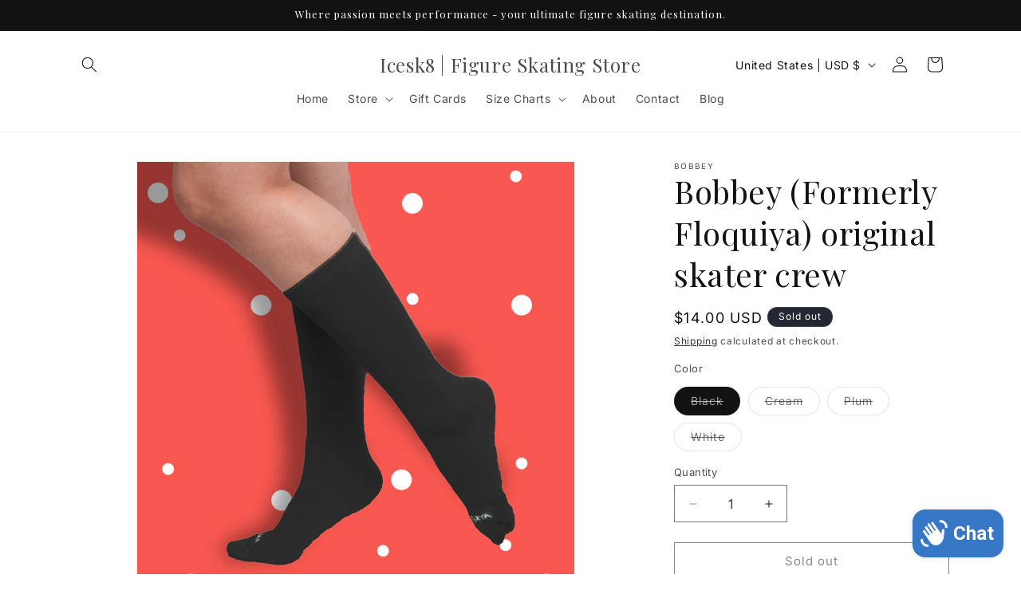

--- FILE ---
content_type: application/x-javascript
request_url: https://www.goldendev.win/shopify/show-recent-orders/shop/status/ice-sk8.myshopify.com.js?58982569
body_size: -336
content:
var sro_settings_updated = 1744412532;